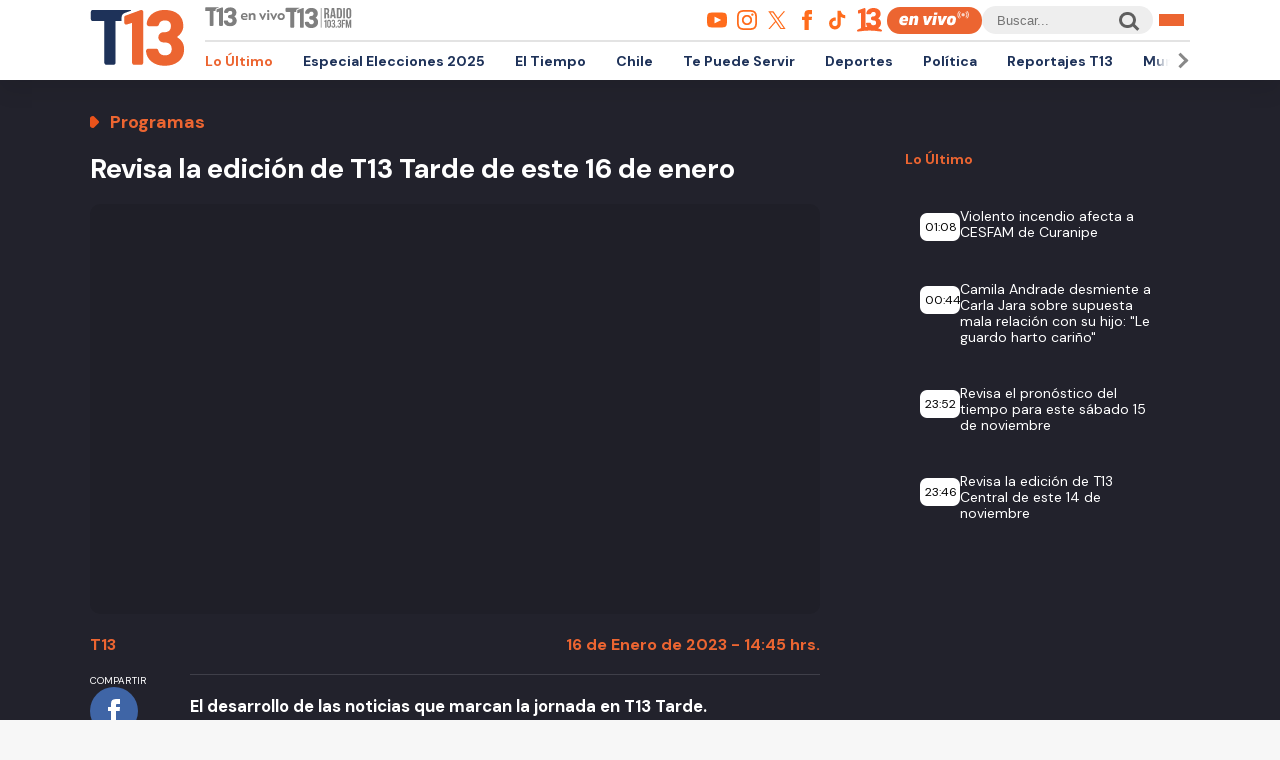

--- FILE ---
content_type: text/html; charset=UTF-8
request_url: https://rudo.video/vod/oWBUAhsYYG/skin/simple/13/?volume=0&autostart=1&c3=T13&tag=eyJwcmUiOiJodHRwczovL3B1YmFkcy5nLmRvdWJsZWNsaWNrLm5ldC9nYW1wYWQvYWRzP2l1PS8xMTIzNzIyMDcvRGVza3RvcC9wcmVyb2xsX2Rlc2t0b3AmZGVzY3JpcHRpb25fdXJsPWh0dHBzJTNBJTJGJTJGd3d3LnQxMy5jbCUyRnZpZGVvcyUyRnByb2dyYW1hcyUyRnQxMy10YXJkZSUyRnJldmlzYS1lZGljaW9uLXQxMy10YXJkZS1lc3RlLTE2LWVuZXJvLTIwMjMmZW52PXZwJmltcGw9cyZjb3JyZWxhdG9yPSZ0ZmNkPTAmbnBhPTAmZ2RmcF9yZXE9MSZvdXRwdXQ9dmFzdCZzej01MTJ4Mjg4JTdDNjQweDM2MCU3QzY0MHg0ODAlN0M2NTZ4MzY4JnVudmlld2VkX3Bvc2l0aW9uX3N0YXJ0PTEmcG1uZD0wJnBteGQ9MTIwMDAwJnBtYWQ9MiZwb2Q9MSZjdXN0X3BhcmFtcz1wbGF0Zm9ybSUzRGRlc2t0b3AlMjZjb250ZW50X2lkJTNEdDEzLW5vZGUtNTM3MjIwJTI2Y29udGVudF90eXBlJTNEdmlkZW8lMjZzaXRpbyUzRHQxMy5jbCUyNnNlY2Npb24lM0Rwcm9ncmFtYXMlMjZwcm9ncmFtYSUzRHQxMy10YXJkZSIsInBvc3QiOiJodHRwczovL3B1YmFkcy5nLmRvdWJsZWNsaWNrLm5ldC9nYW1wYWQvYWRzP2l1PS8xMTIzNzIyMDcvRGVza3RvcC9wb3N0cm9sbF9kZXNrdG9wJmRlc2NyaXB0aW9uX3VybD1odHRwcyUzQSUyRiUyRnd3dy50MTMuY2wlMkZ2aWRlb3MlMkZwcm9ncmFtYXMlMkZ0MTMtdGFyZGUlMkZyZXZpc2EtZWRpY2lvbi10MTMtdGFyZGUtZXN0ZS0xNi1lbmVyby0yMDIzJmVudj12cCZpbXBsPXMmY29ycmVsYXRvcj0mdGZjZD0wJm5wYT0wJmdkZnBfcmVxPTEmb3V0cHV0PXZhc3Qmc3o9NTEyeDI4OCU3QzY0MHgzNjAlN0M2NDB4NDgwJTdDNjU2eDM2OCZ1bnZpZXdlZF9wb3NpdGlvbl9zdGFydD0xJmN1c3RfcGFyYW1zPXBsYXRmb3JtJTNEZGVza3RvcCUyNmNvbnRlbnRfaWQlM0R0MTMtbm9kZS01MzcyMjAlMjZjb250ZW50X3R5cGUlM0R2aWRlbyUyNnNpdGlvJTNEdDEzLmNsJTI2c2VjY2lvbiUzRHByb2dyYW1hcyUyNnByb2dyYW1hJTNEdDEzLXRhcmRlIiwibWlkIjp7InRhZyI6MH0sIm92ZXIiOnsidGFnIjoiaHR0cHM6Ly9wdWJhZHMuZy5kb3VibGVjbGljay5uZXQvZ2FtcGFkL2Fkcz9pdT0vMTEyMzcyMjA3L0Rlc2t0b3Avb3ZlcmxheSZkZXNjcmlwdGlvbl91cmw9aHR0cHMlM0ElMkYlMkZ3d3cudDEzLmNsJTJGdmlkZW9zJTJGcHJvZ3JhbWFzJTJGdDEzLXRhcmRlJTJGcmV2aXNhLWVkaWNpb24tdDEzLXRhcmRlLWVzdGUtMTYtZW5lcm8tMjAyMyZlbnY9dnAmaW1wbD1zJmNvcnJlbGF0b3I9JnRmY2Q9MCZucGE9MCZnZGZwX3JlcT0xJm91dHB1dD12YXN0JnZhZF90eXBlPW5vbmxpbmVhciZzej00ODB4NzAmbWkmY3VzdF9wYXJhbXM9cGxhdGZvcm0lM0RkZXNrdG9wJTI2Y29udGVudF9pZCUzRHQxMy1ub2RlLTUzNzIyMCUyNmNvbnRlbnRfdHlwZSUzRHZpZGVvJTI2c2l0aW8lM0R0MTMuY2wlMjZzZWNjaW9uJTNEcHJvZ3JhbWFzJTI2cHJvZ3JhbWElM0R0MTMtdGFyZGUiLCJ0aW1lIjpbNjBdfX0=
body_size: 7536
content:
<!DOCTYPE html>
<html lang="es">
    <head>
        <title>T13 TARDE - 16.01.2023</title>
        <meta charset="utf-8">
        <meta name="viewport" content="width=device-width, user-scalable=no, initial-scale=1.0, maximum-scale=1.0, minimum-scale=1.0">
        <meta http-equiv="X-UA-Compatible" content="IE=edge, chrome=1">
        <meta property="og:title" content="T13 TARDE - 16.01.2023">
        <meta property="og:url" content="https://rudo.video/vod/oWBUAhsYYG">
        <meta property="og:image" content="https://cdn.rudo.video/upload/cl3/t13-prensa/976706/63c58fba27914_2.jpg">
        <meta property="og:type" content="video">
        <link rel="shortcut icon" type="image/x-icon" href="//rudo.video/public/dpsPlayer/8.20.0.n/skins/new.dps/img/favicon.png">
        <link rel="stylesheet" href="//fonts.googleapis.com/css?family=Roboto:400,400i,700,700i">
        <link rel="stylesheet" href="https://cdnjs.cloudflare.com/ajax/libs/OwlCarousel2/2.3.4/assets/owl.carousel.min.css">
        <link rel="stylesheet" href="//rudo.video/public/dpsPlayer/8.20.0.n/skins/new.dps/videojs.min.css?v=20251114_v00">
                <link rel="stylesheet" href="//rudo.video/public/dpsPlayer/8.20.0.n/skins/new.dps/ima.min.css?v=20251114_v00">
                <link rel="stylesheet" href="//rudo.video/public/dpsPlayer/8.20.0.n/skins/new.dps/videojs-upnext.min.css?v=20251114_v00">
        <link rel="stylesheet" href="//rudo.video/public/dpsPlayer/8.20.0.n/skins/new.dps/style.css?v=20251114_v00">
        <script src="https://ajax.googleapis.com/ajax/libs/jquery/1.12.4/jquery.min.js"></script>
        <script src="https://www.gstatic.com/cv/js/sender/v1/cast_sender.js?loadCastFramework=1"></script>
                <script src="//imasdk.googleapis.com/js/sdkloader/ima3.js"></script>
                <script src="//imasdk.googleapis.com/js/sdkloader/ima3.js"></script>
                <script src="//rudo.video/public/dpsPlayer/8.20.0.n/video.min.js?v=20251114_v00"></script>
                <script src="//rudo.video/public/dpsPlayer/8.20.0.n/plugins/videojs.ima.min.js?v=20251114_v00"></script>
        <script src="//rudo.video/public/dpsPlayer/8.20.0.n/plugins/videojs-contrib-ads.min.js?v=20251114_v00"></script>
                <script src="//rudo.video/public/dpsPlayer/8.20.0.n/plugins/nuevo.min.js?v=20251114_v00"></script>
        <script src="//rudo.video/public/dpsPlayer/8.20.0.n/plugins/videojs-upnext.min.js?v=20251114_v00"></script>
        <script src="//rudo.video/public/dpsPlayer/plugins/thumbnails/videojs-vtt-thumbnails.js?v=20251114_v00"></script>
        <script src="https://cdnjs.cloudflare.com/ajax/libs/OwlCarousel2/2.3.4/owl.carousel.min.js"></script>
        <script src="//rudo.video/public/dpsPlayer/8.20.0.n/plugins/videojs-chromecast.min.js?v=20251114_v00"></script>
                <style type="text/css">
        :root{--logo-src: url("https://cdn.rudo.video/assets/t13-prensa/logo_player_a79738df607eca63c8c9d8dcf376910517130116.png");--logo-size: 30px;}        </style>
        <script>
      (function(i,s,o,g,r,a,m){i['GoogleAnalyticsObject']=r;i[r]=i[r]||function(){
      (i[r].q=i[r].q||[]).push(arguments)},i[r].l=1*new Date();a=s.createElement(o),
      m=s.getElementsByTagName(o)[0];a.async=1;a.src=g;m.parentNode.insertBefore(a,m)
      })(window,document,'script','//www.google-analytics.com/analytics.js','ga');
      //ga('create', 'UA-38929304-1', 'auto');
      //ga('send', 'pageview');
        </script>
    </head>
    <body>
        <div class="rudo__wrapper rudo-wrapper    ">
          <div class="rudo-wrapper__message rudo-wrapper-message">
            <!--Subtítulos generados automáticamente-->
          </div>

                      <video id="rudo-video" class="video-js vjs-big-play-centered vjs-default-skin" crossorigin="true" poster="//cdn.rudo.video/upload/cl3/t13-prensa/976706/63c58fba27914_2.jpg" ></video>            <span class="tap-button">
                <i class="vjs-icon-volume-mute tap-button__icon" aria-hidden="true"></i>
                <span class="tap-button__label">ACTIVAR SONIDO</span>
            </span>

                          <span class="rudo__title rudo-title">
                  <span class="rudo-title__center">
                      <span class="rudo-title__label" style="display: none">T13 TARDE - 16.01.2023</span>
                  </span>
                  <span class="rudo-title__right">
                                            <span class="rudo-title__number js-plays" style="display: none"></span>
                                        </span>
              </span>
            
            <div id="notification" class="rudo-notification">
                <a href="#" class="rudo-notification__close js-rudo-notification-close"></a>

                <a href="#" class="rudo-notification__wrapper">
                    <div class="rudo-notification__media">
                        <img src="" alt="" class="rudo-notification__image">
                    </div>

                    <div class="rudo-notification__content">
                        <strong class="rudo-notification__title"></strong>
                    </div>
                </a>
            </div>

            <section id="relacionados" class="rudo__related rudo-related">
                <span class="rudo-related__close js-rudo-related-close"></span>

                <div class="rudo-related__container">
                    <div class="rudo-related__body">
                        <span class="rudo-related__text js-rudo-related-text"></span>
                        <div class="rudo-related__list rudo-related-list js-rudo-related-list owl-carousel"></div>
                    </div>
                </div>
            </section>

            <!--
              rudo-mark-box--br: bottom right
              rudo-mark-box--bl: bottom left
              rudo-mark-box--tr: top right
              rudo-mark-box--tl: top left
            -->
            <div id="rudo-mark-box" class="rudo-mark-box rudo-mark-box--br" style="display: none;">
              <div class="rudo-mark-box__wrapper">
                <img src="https://placehold.co/100x100/" alt="{title}" class="rudo-mark-box__logo" />
              </div>
            </div>

            <div class="mode-9-16-caption">
              <strong class="mode-9-16-caption__title">T13 TARDE - 16.01.2023</strong>

              <span class="mode-9-16-caption__text">
                T13 TARDE - 16.01.2023              </span>
            </div>

            <!-- <div class="mode-9-16-button has-volume"></div> -->
            <div class="mode-9-16-button has-mute"></div>
        </div><!-- /.rudo-wrapper -->

                <script src="https://redirector.rudo.video/mix/register/c5e97cee57f293d632b095f6a028dd76/t13-prensa/stream.js" type="text/javascript"></script>
        <script>
            var show_related = '0';
            var show_count = '0';
            var durationVideo = '5173';
            var counter       = 0;
            var vkey          = "oWBUAhsYYG";
            //var fechaUnMes = 'Mon, 15 Dec 2025 04:12:30';
            //var apiUrl     = "//rudo.video";
            var $jsPlays   = $('.js-plays');
        var Mobile=false
var loopPlayer=false
            if (!localStorage.getItem('isDisabledSubs')) {
              localStorage.setItem('isDisabledSubs', 'true');
            }

            var isDisabledSubs = localStorage.getItem('isDisabledSubs');

            var isiOS=false;
            var isAndroid=false;
            var aboutTextDPS="RUDO LIVE P2P|OTT|VOD|CLIPPING|360|VR DIGITALPROSERVER.COM @ 2025";
            var aboutLinkDPS="https://www.digitalproserver.com";
            var aboutText= 'Teletrece - Noticias de Chile y el Mundo';
            var aboutLink= 'https://t13.cl';
            var mutedPlayer=false;
            var autoplayPlayer=false;
            var preloadPlayer='none';
            var streamType='vod';
            var sku = 976706;
            var contentType='video';
            var videoAuthor='T13.cl';
            var slug='oWBUAhsYYG';
            var $video       = $('#rudo-video');
            var $titleHeader = $('.rudo-title');
            var adsURL='https://rudo.video/ads/vmap/'+streamType+'/'+slug+'?url=https://www.t13.cl/&tag=[base64]';
            var streamURL='https://redirector.rudo.video/hls-video-vod/t13-prensa/cl3/976706/smil:oWBUAhsYYG.smil/playlist.m3u8?did='+_dpssid+'&sid='+_sid;
            var typeStreamURL='application/x-mpegurl';
            var streamAutoplay='1';
            var streamVolume='0';
            var controlBar=1;
            var dvr= 0;
            var liveUiDVR=false;
            var videoOnly=false;
            var posterIMG='//cdn.rudo.video/upload/cl3/t13-prensa/976706/63c58fba27914_2.jpg';
            var thumbnailsURL ='//cdn.rudo.video/upload/cl3/t13-prensa/976706/thumbnails.vtt';
            var subtitle = 0;
            //var subtitleVTT = 'disable';
            var subtitleVTT = null;
            var relationTags = 't13-tarde,t13';
            var uh = '21469b3ccd6bc591a57e1ffd1e3e0cd8';
            var username = 't13-prensa';
            var related_videos = new Array();
            var __query_in_related = 'Lw==';
            var haveAds='1';
            var customBranding='1';
            var savedata='';
            var apiAds='0';
            var DAI=0;
            var trackingVOD = 0;
            var trackingVODID = '';
            var identifier = '';
            var CmC3 = 'T13';
            var playlistON=0;
            var videoSeek=0;
            var options = {
                id: 'rudo-video',
                adTagUrl: adsURL,
                vpaidMode: 'INSECURE',
                debug: false,
                //adLabel:'PUBLICIDAD',
                //locale:'es',
                adsRenderingSettings:{useStyledLinearAds:false},
                //debug: true,
                //vastLoadTimeout: 10000,
                showCountdown: true,
                //numRedirects: 20,
                preventLateAdStart: true,
                contribAdsSettings:{
                    //timeout: 10000,
                    //prerollTimeout: 10000
                },
                disableCustomPlaybackForIOS10Plus: true,prerollTimeout: 10000,postrollTimeout: 10000            };
            var currentUrl='https://www.t13.cl/';
            var titleVideo='T13 TARDE - 16.01.2023';
            var iframeRudo="<iframe width='600' height='338' src='https://rudo.video/vod/oWBUAhsYYG/skin/simple/13/?volume=0&autostart=1&c3=T13&tag=[base64]' frameborder='0' allowfullscreen allow='autoplay; fullscreen'></iframe>";
        </script>
        <script src="//rudo.video/public/dpsPlayer/8.20.0.n/vod-jireh.js?v=20251114_v00" type="text/javascript"></script>
                <script>
            var dpsRoolz="btlx";
            var is_postroll = false; 
var adsManager; 
var durationAds = 0;
player.on("seeked", function(e) {
    player.paused() || streamSense.notifyPlay({
        ns_st_ui: "seek"
    }, parseInt(1e3 * player.currentTime()))
});

player.on("play", function(e) {
    streamSense.notifyPlay(parseInt(1e3 * player.currentTime()));

    var unmute= new URLSearchParams(window.location.search).get('unmute');
    var new_volume  = new URLSearchParams(window.location.search).get('new_volume');

    if (unmute == 1){
        player.muted( false );
        player.play();
    }

    if (new_volume != null && new_volume >= 0 && new_volume <= 1){
        player.volume(new_volume);
    }


});

player.on("ended", function(e) {
    streamSense.notifyEnd(), reInitComscore();
    is_postroll = false;
});

player.on("pause", function(e) {
    streamSense.notifyPause(parseInt(1e3 * player.currentTime()))
});

player.on('readyforpostroll', function() {//este evento se dispara aunque no cargue la publicidad
    if(streamType=='vod'){//solo si es vod
        is_postroll = true;
    }
    
});

player.on("ads-ad-started", function(currentAds) {//se dispara este evento una vez se carga/inicia la publicidad en el player
    setTimeout(function() {
        if(player.paused()){
            var currentAds  = adsManager.getCurrentAd();
            durationAds     = parseInt(currentAds.getDuration())*1000;

            streamSense.notifyEnd();//end video
            if(streamType=='vod'){
                if(is_postroll){
                    streamSense.setLabel("ns_st_ct", "va13");//seteamos ct del ads
                }
                else if(player.currentTime()>2 && is_postroll==false ){//is midroll
                    streamSense.setLabel("ns_st_ct", "va12");//seteamos ct del ads
                }
                else{//is preroll
                    streamSense.setLabel("ns_st_ct", "va11");//seteamos ct del ads
                }
            }
            else{//live
                streamSense.setLabel("ns_st_ct", "va21");//seteamos ct del ads
            }
            streamSense.setLabel("ns_st_cl", durationAds);//seteamos ct del ads
            streamSense.notifyPlay(0)//play del ads
            
        }
    }, 20)
});

player.on("adsready", function(e) {

    adsManager = player.ima.getAdsManager();

    player.ima.addEventListener(google.ima.AdEvent.Type.SKIPPED, function() {
        if(is_postroll){
            streamSense.notifyEnd();//end ads
            streamSense.setLabel("ns_st_ct", _previous_ct);//seteamos ct del video
            streamSense.setLabel("ns_st_cl", _previous_st_cl);//seteamos la duracion anterior del video
        }
        else{
            streamSense.notifyEnd();//end ads
            streamSense.setLabel("ns_st_ct", _previous_ct);//seteamos ct del video
            streamSense.setLabel("ns_st_cl", _previous_st_cl);//seteamos la duracion anterior del video
            streamSense.notifyPlay(parseInt(1e3 * player.currentTime()));//play video
        }
    });
    player.ima.addEventListener(google.ima.AdEvent.Type.PAUSED, function() {
        var currentTimeAds = durationAds - (parseInt(adsManager.getRemainingTime())*1000);
        streamSense.notifyPause(currentTimeAds)
    });
    player.ima.addEventListener(google.ima.AdEvent.Type.RESUMED, function() {
        var currentTimeAds = durationAds - (parseInt(adsManager.getRemainingTime())*1000);
        streamSense.notifyPlay(currentTimeAds)
    });
    player.ima.addEventListener(google.ima.AdEvent.Type.COMPLETE, function() {

        if(is_postroll){
            streamSense.notifyEnd();//end ads
            streamSense.setLabel("ns_st_ct", _previous_ct);//seteamos ct del video
            streamSense.setLabel("ns_st_cl", _previous_st_cl);//seteamos la duracion anterior del video
        }
        else{
            streamSense.notifyEnd();//end ads
            streamSense.setLabel("ns_st_ct", _previous_ct);//seteamos ct del video
            streamSense.setLabel("ns_st_cl", _previous_st_cl);//seteamos la duracion anterior del video
            streamSense.notifyPlay(parseInt(1e3 * player.currentTime()));//play video
        }
        is_postroll = false;
        durationAds = 0;
    });

});

player.on('volumechange', volumem => {
        // console.log('volume change', player.volume());
        window.parent.postMessage("playerRudo-13:volumechange:" + player.volume() , "*");
});        </script>
                                <script type="text/javascript" src="//rudo.video/public/js/comscore-6.3.4.190424.js"></script>
                        <script type="text/javascript">var streamSense; 
var _previous_ct = '';
var _previous_st_cl = 0;
function reInitComscore(){
    var _durationVideo = 0;
    if(typeof durationVideo!='undefined' && durationVideo!=''){
        _durationVideo = durationVideo;
    }
    classification_comscore = 'vc11';
    if(streamType=='vod' && parseInt(_durationVideo)>(60*10)){
        classification_comscore = 'vc12';
    }
    else if(streamType=='live'){
        classification_comscore = 'vc13';
    }
    _previous_ct = classification_comscore;
    streamSense = new ns_.StreamingAnalytics({publisherId:'6906499'});
    streamSense.setLabel("ns_site", "t13");
    streamSense.setLabel("name", "T13");
    streamSense.setLabel("ns_st_mp", "RUDO PLAYER T13");
    streamSense.setLabel("ns_st_mv", "2.0.0");
    streamSense.setLabel("c1", "2");
    streamSense.setLabel("c2", "6906499");
    streamSense.setLabel("c3", "T13");
    streamSense.setLabel("c4", "*null");
    streamSense.setLabel("c6", "*null");
    if(streamType=='live'){
        streamSense.setLabel("ns_st_cl", 0 );
        _previous_st_cl = 0;
    }
    else{
        streamSense.setLabel("ns_st_cl", parseInt(_durationVideo)*1000 );
        _previous_st_cl = parseInt(_durationVideo)*1000;
    }
    streamSense.setLabel("ns_st_ci", vkey);
    streamSense.setLabel("ns_st_ct", classification_comscore);
    streamSense.setLabel("ns_st_st", "T13");
    streamSense.setLabel("ns_st_pu", "Canal13");
    streamSense.setLabel("ns_st_ti", "*null");
    streamSense.setLabel("ns_st_pr", titleVideo);
    streamSense.setLabel("ns_st_ge", "News");
    streamSense.setLabel("ns_st_ia", "0");
    streamSense.setLabel("ns_st_ce", "*null");
    streamSense.setLabel("ns_st_ddt", "*null");
    streamSense.setLabel("ns_st_tdt", "*null");
    streamSense.setLabel("ns_st_ep", "*null");
    streamSense.setLabel("ns_st_sn", "*null");
    streamSense.setLabel("ns_st_en", "*null");
    
}
reInitComscore();</script>
        
        <script>
          var $mode_9_16_caption = $('.mode-9-16-caption');
          var $mode_9_16_button = $('.mode-9-16-button');

          $($mode_9_16_caption.detach()).appendTo('.video-js');
          $($mode_9_16_button.detach()).appendTo('.video-js');

          /* Mode 9-16 */
          $(document).on('click', '.mode-9-16-button', function(e) {
            $('.vjs-mute-control').trigger('click');
            if (AdsExist){
                $('.ima-muted').trigger('click');
            }
            if(playerVersion=="player"){
                if(player.muted() === false){
                    lastMutedDAIStatus=false;
                    streamVolume=0.7;
                }else{
                    lastMutedDAIStatus=true;
                }
            }
            if(playerVersion=="playerDAI"){
                if(playerDAI.muted() === false){
                    lastMutedDAIStatus=false;
                    streamVolume=0.7;
                }else{
                    lastMutedDAIStatus=true;
                }
            }

            if ($mode_9_16_button.hasClass('has-mute')) {
              $mode_9_16_button.removeClass('has-mute');
              $mode_9_16_button.addClass('has-volume');
            } else {
              $mode_9_16_button.removeClass('has-volume');
              $mode_9_16_button.addClass('has-mute');
            }
          });

          window.addEventListener('touchstart', function(event) {
            if (!event.target.closest('video')) return;
            if (!document.querySelector('.rudo-wrapper').classList.contains('mode-9-16')) return;

            const $rudoVideo = document.querySelector('#rudo-video');

            if ($rudoVideo.classList.contains('vjs-playing')) {
              player.pause();
            } else {
              player.play();
            }
          });

          window.addEventListener('click', function(event) {
            if (!event.target.closest('video')) return;
            // Disabled on 9-16 Mode
            if (document.querySelector('.rudo-wrapper').classList.contains('mode-9-16')) return;

            const $rudoVideo = document.querySelector('#rudo-video');
            if ($rudoVideo.classList.contains('vjs-playing')) {
              player.pause();
            } else {
              player.play();
            }
          });
        </script>

        <script>
          player.ready(function() {
            if (player.textTrackSettings) {
              const modalTextTrackSettings = document.querySelector('.vjs-text-track-settings');
              if (!modalTextTrackSettings) return;
              const windowOpacity = modalTextTrackSettings.querySelector('.vjs-window-opacity');
              if (!windowOpacity) return;
              const windowOpacitySelect = windowOpacity.querySelector('select');
              if (!windowOpacitySelect) return;

              windowOpacitySelect.selectedIndex = 1;
              windowOpacitySelect.dispatchEvent(new Event('change'));
            }
          });

          // Si isDisabledSubs = true - la segunda vez que sea active se muestra el mensaje...
          // Si isDisabledSubs = false - se muestra inmediatamente el mensaje...
          let trackCount = 0;
          const $rudoWrapperMessage = document.querySelector('.rudo-wrapper-message');
          player.on('texttrackchange', function() {
            const tracks = player.textTracks();
            let active = null;

            if (!document.querySelector('.video-js.vjs-has-started.vjs-playing')) return;

            for (let i = 0; i < tracks.length; i++) {
              if (tracks[i].mode === 'showing') {
                active = tracks[i];
                break;
              }
            }

            if (active) {
              trackCount++;

              if (trackCount >= 2 && isDisabledSubs === "true") {
                $rudoWrapperMessage.classList.add('is-showed');
                localStorage.setItem('isDisabledSubs', 'false');
                return;
              }

              if (trackCount >= 1 && isDisabledSubs === "false") {
                $rudoWrapperMessage.classList.add('is-showed');
                localStorage.setItem('isDisabledSubs', 'false');
                return;
              }
            } else {
              localStorage.setItem('isDisabledSubs', 'true')
            }
          });

          player.on('loadedmetadata', function() {
            // text
            const textColor = document.querySelector('#vjs_select_589');
            const textOpacity = document.querySelector('#vjs_select_594');
            // textBackground
            const textBackgroundColor = document.querySelector('#vjs_select_604');
            const textBackgroundOpacity = document.querySelector('#vjs_select_609');
            // captionAreaBackground
            const captionAreaBackgroundColor = document.querySelector('#vjs_select_619');
            const captionAreaBackgroundOpacity = document.querySelector('#vjs_select_624');
            // fontSize
            const fontSize = document.querySelector('#vjs_select_639');
            // textEdgeStyle
            const textEdgeStyle = document.querySelector('#vjs_select_658');
            // fontFamily
            const fontFamily = document.querySelector('#vjs_select_673');

            function getTextTrackSettings() {
              return {
                textColor: { el: textColor ? textColor.id : null, selection: textColor ? textColor.selectedIndex : null },
                textOpacity: { el: textOpacity ? textOpacity.id : null, selection: textOpacity ? textOpacity.selectedIndex : null },
                textBackgroundColor: { el: textBackgroundColor ? textBackgroundColor.id : null, selection: textBackgroundColor ? textBackgroundColor.selectedIndex : null },
                textBackgroundOpacity: { el: textBackgroundOpacity ? textBackgroundOpacity.id : null, selection: textBackgroundOpacity ? textBackgroundOpacity.selectedIndex : null },
                captionAreaBackgroundColor: { el: captionAreaBackgroundColor ? captionAreaBackgroundColor.id : null, selection: captionAreaBackgroundColor ? captionAreaBackgroundColor.selectedIndex : null },
                captionAreaBackgroundOpacity: { el: captionAreaBackgroundOpacity ? captionAreaBackgroundOpacity.id : null, selection: captionAreaBackgroundOpacity ? captionAreaBackgroundOpacity.selectedIndex : null },
                fontSize: { el: fontSize ? fontSize.id : null, selection: fontSize ? fontSize.selectedIndex : null },
                textEdgeStyle: { el: textEdgeStyle ? textEdgeStyle.id : null, selection: textEdgeStyle ? textEdgeStyle.selectedIndex : null },
                fontFamily: { el: fontFamily ? fontFamily.id : null, selection: fontFamily ? fontFamily.selectedIndex : null }
              };
            }

            function updateTextTrackSettings() {
              const trackSettings = getTextTrackSettings();
              localStorage.setItem('trackSettings', JSON.stringify(trackSettings));
            }

            function setTextTrackSettings() {
              const storedSettings = JSON.parse(localStorage.getItem('trackSettings'));

              Object.keys(storedSettings).forEach(key => {
                const setting = storedSettings[key];

                document.querySelector(`#${setting.el}`).selectedIndex = setting.selection;
                document.querySelector(`#${setting.el}`).dispatchEvent(new Event('change'));
              });
            }

            if (!localStorage.getItem('trackSettings')) {
              updateTextTrackSettings();
            } else {
              setTextTrackSettings();
            }

            // Listeners
            document.querySelectorAll('.vjs-text-track-settings select').forEach(select => {
              select.addEventListener('change', updateTextTrackSettings);
            });

            document.querySelector('.vjs-done-button').addEventListener('click', updateTextTrackSettings);
          });

        </script>

        <!--CDN 1.2  0 1 18.118.169.157 US https: oWBUAhsYYG 11/15/2025 04:12:30 am Mozilla/5.0 (Macintosh; Intel Mac OS X 10_15_7) AppleWebKit/537.36 (KHTML, like Gecko) Chrome/131.0.0.0 Safari/537.36; ClaudeBot/1.0; +claudebot@anthropic.com) rudo.video  18.118.169.157 1 18.118.169.157, 18.118.169.157, 18.118.169.157 16509 AMAZON-02 Amazon.com Amazon.com https://www.t13.cl/ a https://rudo.video/vod/oWBUAhsYYG/skin/simple/13/?volume=0&autostart=1&c3=T13&tag=[base64] ap:  gif:  tv0 -->
    </body>
</html>


--- FILE ---
content_type: image/svg+xml
request_url: https://www-storage.13.cl/t13/_images/flecha.svg
body_size: -231
content:
<?xml version="1.0" encoding="UTF-8"?><svg id="Capa_1" xmlns="http://www.w3.org/2000/svg" viewBox="0 0 75.35 103.14"><defs><style>.cls-1{fill:#e9531b;}</style></defs><path class="cls-1" d="M75.35,51.37c0-.17,0-.34-.01-.5-.17-3.51-1.59-6.96-4.27-9.64L34.13,4.28h0s0,0,0,0C31.3,1.46,27.6.03,23.9,0c-.04,0-.08,0-.12,0-.28,0-.56.01-.83.03-6.77.27-13.1,3.04-17.92,7.88C1.79,11.16,0,15.49,0,20.09v62.96c0,4.61,1.78,8.93,5.03,12.19,4.82,4.84,11.15,7.61,17.92,7.88.28.02.56.03.83.03.04,0,.08,0,.12,0,3.7-.03,7.4-1.46,10.23-4.28h0s0,0,0,0l36.94-36.94c2.68-2.68,4.1-6.13,4.27-9.64.01-.24.02-.47.02-.71h0c0-.07,0-.14,0-.2Z"/></svg>

--- FILE ---
content_type: text/javascript;charset=utf-8
request_url: https://p1cluster.cxense.com/p1.js
body_size: 99
content:
cX.library.onP1('qni6wvuv64zw3b7a5enoqsuje');


--- FILE ---
content_type: application/javascript; charset=utf-8
request_url: https://fundingchoicesmessages.google.com/f/AGSKWxVpzo3bysswDGFteS9Y_AekX-4Yr_tqfxlIfIf4HhG185O8WcNiiRUHMtQbbbrBzh7lKXFIcqRAZIb9szdbzoAioRMWppQxsuEoG6M0DhBhI3CuqbjPlDQAi-CHOX627sCk9LB_IVVEBDtWUet0AAFDsHGfxxafzoP7IM5erx45pt7GSon1A7W9tlYQ/_.swf?ad=/delivery.php?rnd=/ad/static_/bottomad./layer160x600.
body_size: -1288
content:
window['216dd4bc-9752-4e01-9034-e775ab9d51cb'] = true;